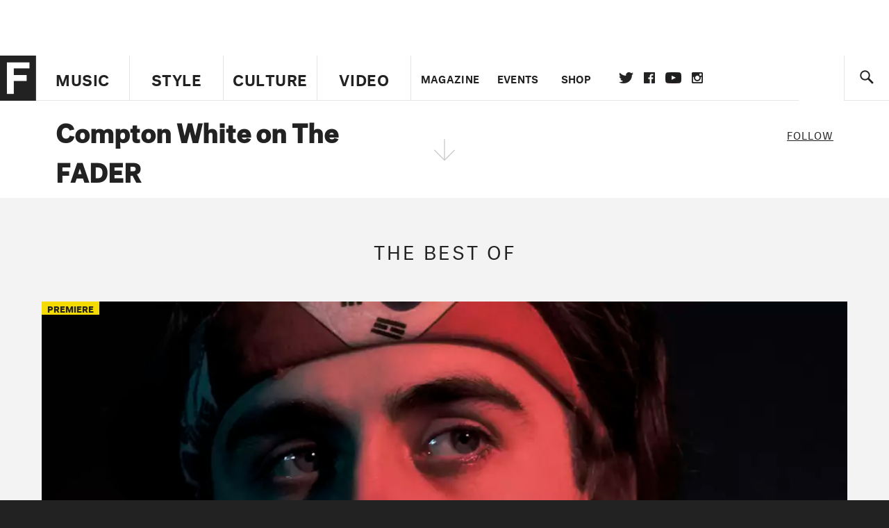

--- FILE ---
content_type: text/html; charset=utf-8
request_url: https://www.google.com/recaptcha/api2/aframe
body_size: 270
content:
<!DOCTYPE HTML><html><head><meta http-equiv="content-type" content="text/html; charset=UTF-8"></head><body><script nonce="RUYdJN_Z6SGHxWIGazzB6g">/** Anti-fraud and anti-abuse applications only. See google.com/recaptcha */ try{var clients={'sodar':'https://pagead2.googlesyndication.com/pagead/sodar?'};window.addEventListener("message",function(a){try{if(a.source===window.parent){var b=JSON.parse(a.data);var c=clients[b['id']];if(c){var d=document.createElement('img');d.src=c+b['params']+'&rc='+(localStorage.getItem("rc::a")?sessionStorage.getItem("rc::b"):"");window.document.body.appendChild(d);sessionStorage.setItem("rc::e",parseInt(sessionStorage.getItem("rc::e")||0)+1);localStorage.setItem("rc::h",'1769307705684');}}}catch(b){}});window.parent.postMessage("_grecaptcha_ready", "*");}catch(b){}</script></body></html>